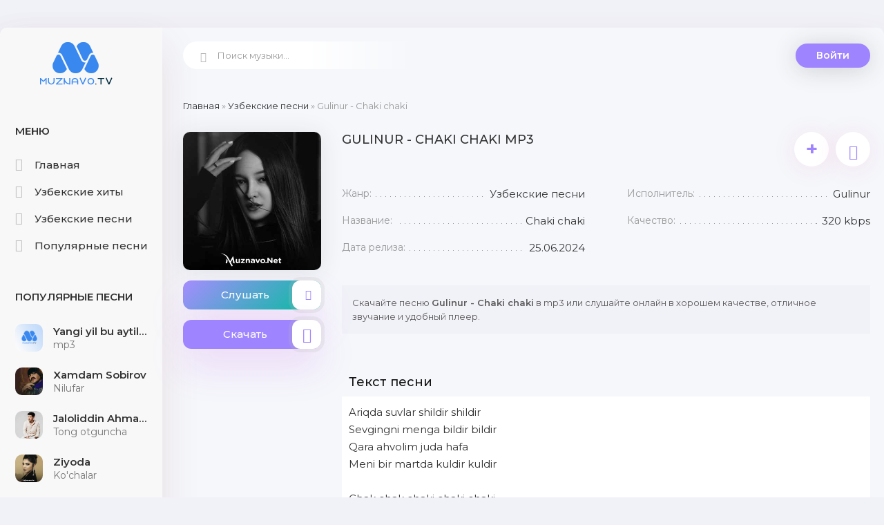

--- FILE ---
content_type: text/html; charset=UTF-8
request_url: https://muznavo.tv/load/uzbek_mp3/gulinur_chaki_chaki/1-1-0-15068
body_size: 7263
content:
<!DOCTYPE html>
<html lang="ru">
<head>
<meta charset="utf-8" />
<title>Gulinur - Chaki chaki скачать mp3</title>
<meta name="description" content="Gulinur - Chaki chaki слушайте онлайн и скачайте mp3 в хорошем качестве для удобного прослушивания." />
 <meta name="keywords" content="Gulinur, Chaki chaki, Gulinur - Chaki chaki, Gulinur Chaki chaki mp3" />
<meta name="robots" content="all">
<meta name="revisit-after" content="1 days">
<meta name="viewport" content="width=device-width, initial-scale=1.0" />
<link type="text/css" href="/style/muznavo2022.css" rel="preload stylesheet" as="style"/>
<link type="text/css" href="/style/engine.css" rel="preload stylesheet" as="style"/>
<meta name="theme-color" content="#f1f1f8">
<link rel="preload" href="https://fonts.googleapis.com/css?family=Montserrat:300,400,500,600&display=swap&subset=cyrillic" as="style"> 
<link href="https://fonts.googleapis.com/css?family=Montserrat:300,400,500,600&display=swap&subset=cyrillic" rel="stylesheet"> 
<link rel="canonical" href="https://muznavo.tv/load/uzbek_mp3/gulinur_chaki_chaki/1-1-0-15068" />
</head>
<body>
<div class="wrap">
<div class="wrap-center wrap-main">
<div class="cols fx-row cols-full" id="cols">
<!--U1ONG1Z--><aside class="col-left">
<div class="side-box to-mob">
<div class="side-bt">Меню</div>
<ul class="side-bc side-nav">
<li><a href="/"><span class="myicon-home-run"></span>Главная</a></li> 
<li><a href="/2022_xit_qoshiqlari"><span class="myicon-genres2"></span>Узбекские хиты</a></li>
<li><a href="/load/uzbek_mp3/1"><span class="myicon-music"></span>Узбекские песни</a></li>
<li><a href="/uzbekskaya_populyarnaya_muzyka"><span class="myicon-genres"></span>Популярные песни</a></li> 
</ul>
</div> 
<div class="side-box to-mob"> 
<div class="side-bt">Популярные песни</div>
<div class="side-bc">
<div class="top-item fx-row fx-middle" data-track="https://file.muznavo.tv/mp3/yangi-yil-bu-aytilmagan-qushiqlar.mp3" data-title="mp3" data-artist="Yangi yil bu aytilmagan qo&#39;shiqlar" data-img="https://muznavo.tv/images/muznavo200.png"> <div class="top-item-img img-fit"><img src="https://muznavo.tv/images/muznavo200.png" alt="Yangi yil bu aytilmagan qo&#39;shiqlar - mp3" /> </div> <a class="top-item-desc fx-1 nowrap"href="https://muznavo.tv/load/uzbek_mp3/yangi_yil_bu_aytilmagan_qo_39_shiqlar_mp3/1-1-0-5428" title="Yangi yil bu aytilmagan qo&#39;shiqlar - mp3"> <div class="top-item-title nowrap">Yangi yil bu aytilmagan qo&#39;shiqlar</div> <div class="top-item-subtitle nowrap">mp3</div> </a> </div><div class="top-item fx-row fx-middle" data-track="https://file.muznavo.tv/mp3/xamdam-sobirov-nilufar.mp3" data-title="Nilufar" data-artist="Xamdam Sobirov" data-img="/_ld/132/s23005562.jpg"> <div class="top-item-img img-fit"><img src="/_ld/132/s23005562.jpg" alt="Xamdam Sobirov - Nilufar" /> </div> <a class="top-item-desc fx-1 nowrap"href="https://muznavo.tv/load/uzbek_mp3/xamdam_sobirov_nilufar/1-1-0-13241" title="Xamdam Sobirov - Nilufar"> <div class="top-item-title nowrap">Xamdam Sobirov</div> <div class="top-item-subtitle nowrap">Nilufar</div> </a> </div><div class="top-item fx-row fx-middle" data-track="https://file.muznavo.tv/mp3/jaloliddin-ahmadaliyev-tong-otguncha.mp3" data-title="Tong otguncha" data-artist="Jaloliddin Ahmadaliyev" data-img="/_ld/163/s43892071.jpg"> <div class="top-item-img img-fit"><img src="/_ld/163/s43892071.jpg" alt="Jaloliddin Ahmadaliyev - Tong otguncha" /> </div> <a class="top-item-desc fx-1 nowrap"href="https://muznavo.tv/uzbek-mp3/jaloliddin-ahmadaliyev-tong-otguncha" title="Jaloliddin Ahmadaliyev - Tong otguncha"> <div class="top-item-title nowrap">Jaloliddin Ahmadaliyev</div> <div class="top-item-subtitle nowrap">Tong otguncha</div> </a> </div><div class="top-item fx-row fx-middle" data-track="https://file.muznavo.tv/mp3/ziyoda-kuchalar.mp3" data-title="Ko&#39;chalar" data-artist="Ziyoda" data-img="/_ld/161/s90339093.jpg"> <div class="top-item-img img-fit"><img src="/_ld/161/s90339093.jpg" alt="Ziyoda - Ko&#39;chalar" /> </div> <a class="top-item-desc fx-1 nowrap"href="https://muznavo.tv/load/uzbek_mp3/ziyoda_ko_39_chalar/1-1-0-16139" title="Ziyoda - Ko&#39;chalar"> <div class="top-item-title nowrap">Ziyoda</div> <div class="top-item-subtitle nowrap">Ko&#39;chalar</div> </a> </div><div class="top-item fx-row fx-middle" data-track="https://file.muznavo.tv/mp3/jaloliddin-ahmadaliyev-yugurgannikimas-buyurganniki.mp3" data-title="Yugurgannikimas buyurganniki" data-artist="Jaloliddin Ahmadaliyev" data-img="/_ld/163/s53492478.jpg"> <div class="top-item-img img-fit"><img src="/_ld/163/s53492478.jpg" alt="Jaloliddin Ahmadaliyev - Yugurgannikimas buyurganniki" /> </div> <a class="top-item-desc fx-1 nowrap"href="https://muznavo.tv/uzbek-mp3/jaloliddin-ahmadaliyev-yugurgannikimas-buyurganniki" title="Jaloliddin Ahmadaliyev - Yugurgannikimas buyurganniki"> <div class="top-item-title nowrap">Jaloliddin Ahmadaliyev</div> <div class="top-item-subtitle nowrap">Yugurgannikimas buyurganniki</div> </a> </div><div class="top-item fx-row fx-middle" data-track="https://file.muznavo.tv/mp3/bahrom-nazarov-turli-turli.mp3" data-title="Turli turli" data-artist="Bahrom Nazarov" data-img="/_ld/149/s88924430.jpg"> <div class="top-item-img img-fit"><img src="/_ld/149/s88924430.jpg" alt="Bahrom Nazarov - Turli turli" /> </div> <a class="top-item-desc fx-1 nowrap"href="https://muznavo.tv/load/uzbek_mp3/bahrom_nazarov_turli_turli/1-1-0-14927" title="Bahrom Nazarov - Turli turli"> <div class="top-item-title nowrap">Bahrom Nazarov</div> <div class="top-item-subtitle nowrap">Turli turli</div> </a> </div><div class="top-item fx-row fx-middle" data-track="https://file.muznavo.tv/mp3/yorqinxuja-umarov-million.mp3" data-title="Million" data-artist="Yorqinxo&#39;ja Umarov" data-img="/_ld/163/s38595769.jpg"> <div class="top-item-img img-fit"><img src="/_ld/163/s38595769.jpg" alt="Yorqinxo&#39;ja Umarov - Million" /> </div> <a class="top-item-desc fx-1 nowrap"href="https://muznavo.tv/uzbek-mp3/yorqinxoja-umarov-million" title="Yorqinxo&#39;ja Umarov - Million"> <div class="top-item-title nowrap">Yorqinxo&#39;ja Umarov</div> <div class="top-item-subtitle nowrap">Million</div> </a> </div><div class="top-item fx-row fx-middle" data-track="https://file.muznavo.tv/mp3/g-aybulla-tursunov-quralay.mp3" data-title="Quralay" data-artist="G&#39;aybulla Tursunov" data-img="/_ld/163/s09497766.jpg"> <div class="top-item-img img-fit"><img src="/_ld/163/s09497766.jpg" alt="G&#39;aybulla Tursunov - Quralay" /> </div> <a class="top-item-desc fx-1 nowrap"href="https://muznavo.tv/uzbek-mp3/gaybulla-tursunov-quralay" title="G&#39;aybulla Tursunov - Quralay"> <div class="top-item-title nowrap">G&#39;aybulla Tursunov</div> <div class="top-item-subtitle nowrap">Quralay</div> </a> </div><div class="top-item fx-row fx-middle" data-track="https://file.muznavo.tv/mp3/sevinch-ismoilova-gitarist.mp3" data-title="Gitarist" data-artist="Sevinch Ismoilova" data-img="/_ld/163/s66285945.jpg"> <div class="top-item-img img-fit"><img src="/_ld/163/s66285945.jpg" alt="Sevinch Ismoilova - Gitarist" /> </div> <a class="top-item-desc fx-1 nowrap"href="https://muznavo.tv/uzbek-mp3/sevinch-ismoilova-gitarist" title="Sevinch Ismoilova - Gitarist"> <div class="top-item-title nowrap">Sevinch Ismoilova</div> <div class="top-item-subtitle nowrap">Gitarist</div> </a> </div><div class="top-item fx-row fx-middle" data-track="https://file.muznavo.tv/mp3/yulduz-usmonova-onamga-aytmang.mp3" data-title="Onamga aytmang" data-artist="Yulduz Usmonova" data-img="/_ld/163/s00447737.jpg"> <div class="top-item-img img-fit"><img src="/_ld/163/s00447737.jpg" alt="Yulduz Usmonova - Onamga aytmang" /> </div> <a class="top-item-desc fx-1 nowrap"href="https://muznavo.tv/uzbek-mp3/yulduz-usmonova-onamga-aytaman" title="Yulduz Usmonova - Onamga aytmang"> <div class="top-item-title nowrap">Yulduz Usmonova</div> <div class="top-item-subtitle nowrap">Onamga aytmang</div> </a> </div>
</div></div>
</aside><!--/U1ONG1Z--> 
<!--U1TEPA1Z--><!-- COL-LEFT -->
<div class="col-main fx-1">
<header class="header fx-row fx-middle">
<a href="/" class="logo">MUZNAVO.TV</a>
<div class="search-wrap">
<form method="get" style="margin:0px" action="/search" >
<input type="hidden" name="do" value="search" />
<input type="hidden" name="subaction" value="search" />
<div class="search-box">
<input id="story" name="q" placeholder="Поиск музыки..." type="text" />
<button type="submit"><span class="myicon-search-1"></span></button>
</div>
</form>
</div>
<div class="header-login">
<div class="btn-login btn js-login">Войти</div> 
<div class="header-login-message anim"><b>Войдите на сайт</b>, чтобы создавать свои плейлисты</div>
</div>
<div class="btn-menu"><span class="fa fa-bars"></span></div>
</header><!--/U1TEPA1Z-->
<main class="content">
<div class="speedbar nowrap"><a href="https://muznavo.tv/">Главная</a> &raquo; <a href="/load/uzbek_mp3/1">Узбекские песни</a> &raquo; Gulinur - Chaki chaki</div>
<div id='dle-content'><article class="full ignore-select" id="full">
<div class="fcols fx-row">
<div class="fleft">
<div class="fimg img-fit"><img loading="lazyloaded" src="/_ld/150/31009168.jpg" alt="Gulinur - Chaki chaki" /></div>
<div class="fplay-wr js-item" data-track="https://file.muznavo.tv/mp3/gulinur-chaki-chaki.mp3" data-title="Chaki chaki" data-artist="Gulinur" data-img="/_ld/150/31009168.jpg">
<div class="fbtn fplay anim js-ctrl js-play">
<div class="mgf"></div>Слушать <div class="fbtn-icon fx-col fx-center anim"><span class="myicon-play1"></span></div>
</div>
</div>
<a class="fbtn fdl anim" href="https://file.muznavo.tv/mp3/gulinur-chaki-chaki.mp3" download>
<div class="mgf2"></div>Скачать <div class="fbtn-icon fx-col fx-center anim"><span class="myicon-download"></span></div></a>
</div>
<!-- END FLEFT -->
<div class="fright fx-1">
<div class="nekt fmain">
<div class="fheader fx-row">
<h1>Gulinur - Chaki chaki mp3</h1>
<div class="fmeta fx-row">
<div class="ffav js-login anim" title="Добавить в плейлист" data-rel="tooltip">+</div>
<div data-link="https://muznavo.tv/load/uzbek_mp3/gulinur_chaki_chaki/1-1-0-15068" data-title="Gulinur - Chaki chaki" class="ffav anim js-share" title="Поделиться треком с друзьями" data-rel="tooltip"><span class="myicon-favorite"></span></div>
</div></div>
<ul class="finfo fx-row">
<li><span>Жанр:</span> <span>Узбекские песни</span></li>
 
<li><span>Исполнитель:</span> <span>Gulinur</span></li> 
<li><span>Название:</span> <span>Chaki chaki</span></li>  
<li><span>Качество:</span> <span>320 kbps</span></li>
<li><span>Дата релиза:</span> <span>25.06.2024</span></li>
</ul>
</div>
<div class="fcaption">
Скачайте песню <strong>Gulinur - Chaki chaki</strong> в mp3 или слушайте онлайн в хорошем качестве, отличное звучание и удобный плеер.
</div>
<br />
<div class="nekt sect-ftext">
<div class="sect-title sect-title-small">Текст песни</div>
<div class="sect-content full-text clearfix hide-this olma"><p>Ariqda suvlar shildir shildir<br />
Sevgingni menga bildir bildir<br />
Qara ahvolim juda hafa<br />
Meni bir martda kuldir kuldir<br />
<br />
Chak chak chaki chaki chaki<br />
Qizil gullar terib berdi menga jaqi<br />
Chak chak chaki chaki chaki<br />
Lolalarni terib berdi daladagi<br />
<br />
Ey tangrim bergin sabr<br />
Yetsaydi nolam senga bir<br />
Istadi yurak kelmasa kerak<br />
Borligingdan ber bir darak</p></div></div>

</div>
<!-- END FRIGHT -->
</div>
<!-- END FCOLS -->
<div class="place"></div>

<div class="nekt">
<div class="sect-titles sect-header">Похожие песни</div>
<div class="sect-content">
<ul class="uRelatedEntries"><div class="track-item fx-row fx-middle" data-track="" data-title="Gulixonim" data-artist="Tolib To&#39;xtasinov & Gulinur" data-img="/_ld/165/s95218233.jpg">
<div class="track-img img-fit">
<img class="lazyloaded" src="/_ld/165/s95218233.jpg" data-src="/_ld/165/s95218233.jpg" alt="Tolib To&#39;xtasinov & Gulinur - Gulixonim" />
</div>
<a class="track-desc fx-1 nowrap" href="/load/uzbek_mp3/tolib_to_39_xtasinov_gulinur_gulixonim/1-1-0-16535" title="Tolib To&#39;xtasinov & Gulinur - Gulixonim"> 
<div class="td01 nowrap wajax">Tolib To&#39;xtasinov & Gulinur - Gulixonim</div>
</a>
<div data-link="https://muznavo.tv/load/uzbek_mp3/tolib_to_39_xtasinov_gulinur_gulixonim/1-1-0-16535" data-title="Gulixonim" class="track-share anim js-share" title="поделиться треком с друзьями" data-rel="tooltip"><span class="myicon-favorite"></span></div>
<div class="track-fav js-login anim" title="добавить в плейлист" data-rel="tooltip">+</div>
<a class="track-dl" href="/load/uzbek_mp3/tolib_to_39_xtasinov_gulinur_gulixonim/1-1-0-16535"><span class="myicon-download"></span></a>
</div><div class="track-item fx-row fx-middle" data-track="" data-title="Ayadim" data-artist="Gulinur" data-img="/_ld/164/s73287591.jpg">
<div class="track-img img-fit">
<img class="lazyloaded" src="/_ld/164/s73287591.jpg" data-src="/_ld/164/s73287591.jpg" alt="Gulinur - Ayadim" />
</div>
<a class="track-desc fx-1 nowrap" href="/uzbek-mp3/gulinur-ayadim" title="Gulinur - Ayadim"> 
<div class="td01 nowrap wajax">Gulinur - Ayadim</div>
</a>
<div data-link="https://muznavo.tv/uzbek-mp3/gulinur-ayadim" data-title="Ayadim" class="track-share anim js-share" title="поделиться треком с друзьями" data-rel="tooltip"><span class="myicon-favorite"></span></div>
<div class="track-fav js-login anim" title="добавить в плейлист" data-rel="tooltip">+</div>
<a class="track-dl" href="/uzbek-mp3/gulinur-ayadim"><span class="myicon-download"></span></a>
</div><div class="track-item fx-row fx-middle" data-track="" data-title="Ammajonim" data-artist="Gulinur" data-img="/_ld/164/s48883841.jpg">
<div class="track-img img-fit">
<img class="lazyloaded" src="/_ld/164/s48883841.jpg" data-src="/_ld/164/s48883841.jpg" alt="Gulinur - Ammajonim" />
</div>
<a class="track-desc fx-1 nowrap" href="/uzbek-mp3/gulinur-ammajon" title="Gulinur - Ammajonim"> 
<div class="td01 nowrap wajax">Gulinur - Ammajonim</div>
</a>
<div data-link="https://muznavo.tv/uzbek-mp3/gulinur-ammajon" data-title="Ammajonim" class="track-share anim js-share" title="поделиться треком с друзьями" data-rel="tooltip"><span class="myicon-favorite"></span></div>
<div class="track-fav js-login anim" title="добавить в плейлист" data-rel="tooltip">+</div>
<a class="track-dl" href="/uzbek-mp3/gulinur-ammajon"><span class="myicon-download"></span></a>
</div><div class="track-item fx-row fx-middle" data-track="" data-title="Nishatar" data-artist="Gulinur" data-img="/_ld/163/s74493167.jpg">
<div class="track-img img-fit">
<img class="lazyloaded" src="/_ld/163/s74493167.jpg" data-src="/_ld/163/s74493167.jpg" alt="Gulinur - Nishatar" />
</div>
<a class="track-desc fx-1 nowrap" href="/uzbek-mp3/gulinur-nishatar" title="Gulinur - Nishatar"> 
<div class="td01 nowrap wajax">Gulinur - Nishatar</div>
</a>
<div data-link="https://muznavo.tv/uzbek-mp3/gulinur-nishatar" data-title="Nishatar" class="track-share anim js-share" title="поделиться треком с друзьями" data-rel="tooltip"><span class="myicon-favorite"></span></div>
<div class="track-fav js-login anim" title="добавить в плейлист" data-rel="tooltip">+</div>
<a class="track-dl" href="/uzbek-mp3/gulinur-nishatar"><span class="myicon-download"></span></a>
</div><div class="track-item fx-row fx-middle" data-track="" data-title="Tirikman" data-artist="Isakhadjaev, Gulinur" data-img="/_ld/163/s72228803.jpg">
<div class="track-img img-fit">
<img class="lazyloaded" src="/_ld/163/s72228803.jpg" data-src="/_ld/163/s72228803.jpg" alt="Isakhadjaev, Gulinur - Tirikman" />
</div>
<a class="track-desc fx-1 nowrap" href="/uzbek-mp3/isakhadjaev-gulinur-tirikman" title="Isakhadjaev, Gulinur - Tirikman"> 
<div class="td01 nowrap wajax">Isakhadjaev, Gulinur - Tirikman</div>
</a>
<div data-link="https://muznavo.tv/uzbek-mp3/isakhadjaev-gulinur-tirikman" data-title="Tirikman" class="track-share anim js-share" title="поделиться треком с друзьями" data-rel="tooltip"><span class="myicon-favorite"></span></div>
<div class="track-fav js-login anim" title="добавить в плейлист" data-rel="tooltip">+</div>
<a class="track-dl" href="/uzbek-mp3/isakhadjaev-gulinur-tirikman"><span class="myicon-download"></span></a>
</div><div class="track-item fx-row fx-middle" data-track="" data-title="Suymasa suymasin" data-artist="Gulinur" data-img="/_ld/163/s44463999.webp">
<div class="track-img img-fit">
<img class="lazyloaded" src="/_ld/163/s44463999.webp" data-src="/_ld/163/s44463999.webp" alt="Gulinur - Suymasa suymasin" />
</div>
<a class="track-desc fx-1 nowrap" href="/uzbek-mp3/gulinur-suymasa-suymasin" title="Gulinur - Suymasa suymasin"> 
<div class="td01 nowrap wajax">Gulinur - Suymasa suymasin</div>
</a>
<div data-link="https://muznavo.tv/uzbek-mp3/gulinur-suymasa-suymasin" data-title="Suymasa suymasin" class="track-share anim js-share" title="поделиться треком с друзьями" data-rel="tooltip"><span class="myicon-favorite"></span></div>
<div class="track-fav js-login anim" title="добавить в плейлист" data-rel="tooltip">+</div>
<a class="track-dl" href="/uzbek-mp3/gulinur-suymasa-suymasin"><span class="myicon-download"></span></a>
</div><div class="track-item fx-row fx-middle" data-track="" data-title="Sevib qolibman" data-artist="Gulinur" data-img="/_ld/163/s30938742.jpg">
<div class="track-img img-fit">
<img class="lazyloaded" src="/_ld/163/s30938742.jpg" data-src="/_ld/163/s30938742.jpg" alt="Gulinur - Sevib qolibman" />
</div>
<a class="track-desc fx-1 nowrap" href="/uzbek-mp3/gulinur-sevib-qolibman" title="Gulinur - Sevib qolibman"> 
<div class="td01 nowrap wajax">Gulinur - Sevib qolibman</div>
</a>
<div data-link="https://muznavo.tv/uzbek-mp3/gulinur-sevib-qolibman" data-title="Sevib qolibman" class="track-share anim js-share" title="поделиться треком с друзьями" data-rel="tooltip"><span class="myicon-favorite"></span></div>
<div class="track-fav js-login anim" title="добавить в плейлист" data-rel="tooltip">+</div>
<a class="track-dl" href="/uzbek-mp3/gulinur-sevib-qolibman"><span class="myicon-download"></span></a>
</div><div class="track-item fx-row fx-middle" data-track="" data-title="Chikunam" data-artist="Gulinur" data-img="/_ld/162/s16803148.webp">
<div class="track-img img-fit">
<img class="lazyloaded" src="/_ld/162/s16803148.webp" data-src="/_ld/162/s16803148.webp" alt="Gulinur - Chikunam" />
</div>
<a class="track-desc fx-1 nowrap" href="/load/uzbek_mp3/gulinur_chikunam/1-1-0-16220" title="Gulinur - Chikunam"> 
<div class="td01 nowrap wajax">Gulinur - Chikunam</div>
</a>
<div data-link="https://muznavo.tv/load/uzbek_mp3/gulinur_chikunam/1-1-0-16220" data-title="Chikunam" class="track-share anim js-share" title="поделиться треком с друзьями" data-rel="tooltip"><span class="myicon-favorite"></span></div>
<div class="track-fav js-login anim" title="добавить в плейлист" data-rel="tooltip">+</div>
<a class="track-dl" href="/load/uzbek_mp3/gulinur_chikunam/1-1-0-16220"><span class="myicon-download"></span></a>
</div><div class="track-item fx-row fx-middle" data-track="" data-title="Yolvara" data-artist="Gulinur" data-img="/_ld/161/s50789705.jpg">
<div class="track-img img-fit">
<img class="lazyloaded" src="/_ld/161/s50789705.jpg" data-src="/_ld/161/s50789705.jpg" alt="Gulinur - Yolvara" />
</div>
<a class="track-desc fx-1 nowrap" href="/load/uzbek_mp3/gulinur_yolvara/1-1-0-16196" title="Gulinur - Yolvara"> 
<div class="td01 nowrap wajax">Gulinur - Yolvara</div>
</a>
<div data-link="https://muznavo.tv/load/uzbek_mp3/gulinur_yolvara/1-1-0-16196" data-title="Yolvara" class="track-share anim js-share" title="поделиться треком с друзьями" data-rel="tooltip"><span class="myicon-favorite"></span></div>
<div class="track-fav js-login anim" title="добавить в плейлист" data-rel="tooltip">+</div>
<a class="track-dl" href="/load/uzbek_mp3/gulinur_yolvara/1-1-0-16196"><span class="myicon-download"></span></a>
</div><div class="track-item fx-row fx-middle" data-track="" data-title="Namedonam" data-artist="Gulinur" data-img="/_ld/161/s99105794.jpg">
<div class="track-img img-fit">
<img class="lazyloaded" src="/_ld/161/s99105794.jpg" data-src="/_ld/161/s99105794.jpg" alt="Gulinur - Namedonam" />
</div>
<a class="track-desc fx-1 nowrap" href="/load/uzbek_mp3/gulinur_namedonam/1-1-0-16134" title="Gulinur - Namedonam"> 
<div class="td01 nowrap wajax">Gulinur - Namedonam</div>
</a>
<div data-link="https://muznavo.tv/load/uzbek_mp3/gulinur_namedonam/1-1-0-16134" data-title="Namedonam" class="track-share anim js-share" title="поделиться треком с друзьями" data-rel="tooltip"><span class="myicon-favorite"></span></div>
<div class="track-fav js-login anim" title="добавить в плейлист" data-rel="tooltip">+</div>
<a class="track-dl" href="/load/uzbek_mp3/gulinur_namedonam/1-1-0-16134"><span class="myicon-download"></span></a>
</div></ul>
<br />
<div align="center"><a href="/search/?q=Gulinur&m=dir&t=0" class="btn vsepesni">Все песни <u>Gulinur</u></a></div>
</div>
</div>

</article>
<div class="sect">
<div class="sect-titles sect-header">Лучшие песни</div>
<div class="sect-content">
<div class="track-item fx-row fx-middle js-item js-share-item playka" data-track="https://file.muznavo.tv/mp3/xamdam-sobirov-nilufar.mp3" data-title="Nilufar" data-artist="Xamdam Sobirov" data-img="/_ld/132/s23005562.jpg"><div class="pupularnumber">1</div> <div class="track-img img-fit"> <img class="lazyloaded" src="/_ld/132/s23005562.jpg" data-src="/_ld/132/s23005562.jpg" alt="Xamdam Sobirov - Nilufar" /> <div class="track-play anim js-ctrl js-play" title="играть \ остановить" data-rel="tooltip"><span class="myicon-play"></span></div> </div> <a class="track-desc fx-1 nowrap" href="https://muznavo.tv/load/uzbek_mp3/xamdam_sobirov_nilufar/1-1-0-13241" title="Xamdam Sobirov - Nilufar">  <div class="td01 nowrap wajax">Xamdam Sobirov</div> <div class="td02 nowrap wajax">Nilufar</div> </a> <div data-link="https://muznavo.tv/load/uzbek_mp3/xamdam_sobirov_nilufar/1-1-0-13241" data-title="Nilufar" class="track-share anim js-share" title="поделиться треком с друзьями" data-rel="tooltip"><span class="myicon-favorite"></span></div> <div class="track-fav js-login anim" title="добавить в плейлист" data-rel="tooltip">+</div> <a class="track-dl" href="https://muznavo.tv/load/uzbek_mp3/xamdam_sobirov_nilufar/1-1-0-13241"><span class="myicon-download"></span></a> </div><div class="track-item fx-row fx-middle js-item js-share-item playka" data-track="https://file.muznavo.tv/mp3/jaloliddin-ahmadaliyev-bazi-birovlar.mp3" data-title="Bazi birovlar" data-artist="Jaloliddin Ahmadaliyev" data-img="/_ld/165/s64962439.jpg"><div class="pupularnumber">2</div> <div class="track-img img-fit"> <img class="lazyloaded" src="/_ld/165/s64962439.jpg" data-src="/_ld/165/s64962439.jpg" alt="Jaloliddin Ahmadaliyev - Bazi birovlar" /> <div class="track-play anim js-ctrl js-play" title="играть \ остановить" data-rel="tooltip"><span class="myicon-play"></span></div> </div> <a class="track-desc fx-1 nowrap" href="https://muznavo.tv/uzbek-mp3/jaloliddin-ahmadaliyev-bazi-birovlar" title="Jaloliddin Ahmadaliyev - Bazi birovlar">  <div class="td01 nowrap wajax">Jaloliddin Ahmadaliyev</div> <div class="td02 nowrap wajax">Bazi birovlar</div> </a> <div data-link="https://muznavo.tv/uzbek-mp3/jaloliddin-ahmadaliyev-bazi-birovlar" data-title="Bazi birovlar" class="track-share anim js-share" title="поделиться треком с друзьями" data-rel="tooltip"><span class="myicon-favorite"></span></div> <div class="track-fav js-login anim" title="добавить в плейлист" data-rel="tooltip">+</div> <a class="track-dl" href="https://muznavo.tv/uzbek-mp3/jaloliddin-ahmadaliyev-bazi-birovlar"><span class="myicon-download"></span></a> </div><div class="track-item fx-row fx-middle js-item js-share-item playka" data-track="https://file.muznavo.tv/mp3/imron-telefon-ham-ji.mp3" data-title="Telefon ham jim" data-artist="Imron" data-img="/_ld/165/s44015059.jpg"><div class="pupularnumber">3</div> <div class="track-img img-fit"> <img class="lazyloaded" src="/_ld/165/s44015059.jpg" data-src="/_ld/165/s44015059.jpg" alt="Imron - Telefon ham jim" /> <div class="track-play anim js-ctrl js-play" title="играть \ остановить" data-rel="tooltip"><span class="myicon-play"></span></div> </div> <a class="track-desc fx-1 nowrap" href="https://muznavo.tv/load/uzbek_mp3/imron_telefon_ham_jim/1-1-0-16549" title="Imron - Telefon ham jim">  <div class="td01 nowrap wajax">Imron</div> <div class="td02 nowrap wajax">Telefon ham jim</div> </a> <div data-link="https://muznavo.tv/load/uzbek_mp3/imron_telefon_ham_jim/1-1-0-16549" data-title="Telefon ham jim" class="track-share anim js-share" title="поделиться треком с друзьями" data-rel="tooltip"><span class="myicon-favorite"></span></div> <div class="track-fav js-login anim" title="добавить в плейлист" data-rel="tooltip">+</div> <a class="track-dl" href="https://muznavo.tv/load/uzbek_mp3/imron_telefon_ham_jim/1-1-0-16549"><span class="myicon-download"></span></a> </div><div class="track-item fx-row fx-middle js-item js-share-item playka" data-track="https://file.muznavo.tv/mp3/yulduz-usmonova-layli.mp3" data-title="Layli" data-artist="Yulduz Usmonova" data-img="/_ld/165/s06907256.jpg"><div class="pupularnumber">4</div> <div class="track-img img-fit"> <img class="lazyloaded" src="/_ld/165/s06907256.jpg" data-src="/_ld/165/s06907256.jpg" alt="Yulduz Usmonova - Layli" /> <div class="track-play anim js-ctrl js-play" title="играть \ остановить" data-rel="tooltip"><span class="myicon-play"></span></div> </div> <a class="track-desc fx-1 nowrap" href="https://muznavo.tv/load/uzbek_mp3/yulduz_usmonova_layli/1-1-0-16594" title="Yulduz Usmonova - Layli">  <div class="td01 nowrap wajax">Yulduz Usmonova</div> <div class="td02 nowrap wajax">Layli</div> </a> <div data-link="https://muznavo.tv/load/uzbek_mp3/yulduz_usmonova_layli/1-1-0-16594" data-title="Layli" class="track-share anim js-share" title="поделиться треком с друзьями" data-rel="tooltip"><span class="myicon-favorite"></span></div> <div class="track-fav js-login anim" title="добавить в плейлист" data-rel="tooltip">+</div> <a class="track-dl" href="https://muznavo.tv/load/uzbek_mp3/yulduz_usmonova_layli/1-1-0-16594"><span class="myicon-download"></span></a> </div><div class="track-item fx-row fx-middle js-item js-share-item playka" data-track="https://file.muznavo.tv/mp3/muxlisbek-qurbonov-karvon.mp3" data-title="Karvon" data-artist="Muxlisbek Qurbonov" data-img="/_ld/165/s44701418.jpg"><div class="pupularnumber">5</div> <div class="track-img img-fit"> <img class="lazyloaded" src="/_ld/165/s44701418.jpg" data-src="/_ld/165/s44701418.jpg" alt="Muxlisbek Qurbonov - Karvon" /> <div class="track-play anim js-ctrl js-play" title="играть \ остановить" data-rel="tooltip"><span class="myicon-play"></span></div> </div> <a class="track-desc fx-1 nowrap" href="https://muznavo.tv/load/uzbek_mp3/muxlisbek_qurbonov_karvon/1-1-0-16585" title="Muxlisbek Qurbonov - Karvon">  <div class="td01 nowrap wajax">Muxlisbek Qurbonov</div> <div class="td02 nowrap wajax">Karvon</div> </a> <div data-link="https://muznavo.tv/load/uzbek_mp3/muxlisbek_qurbonov_karvon/1-1-0-16585" data-title="Karvon" class="track-share anim js-share" title="поделиться треком с друзьями" data-rel="tooltip"><span class="myicon-favorite"></span></div> <div class="track-fav js-login anim" title="добавить в плейлист" data-rel="tooltip">+</div> <a class="track-dl" href="https://muznavo.tv/load/uzbek_mp3/muxlisbek_qurbonov_karvon/1-1-0-16585"><span class="myicon-download"></span></a> </div>
</div>

<div class="fcaption">
 <p>
На этой странице представлены похожие песни и тексты песен исполнителя <b>Gulinur</b>.
Чтобы ознакомиться со всеми треками автора, нажмите кнопку «<b>Все песни Gulinur</b>».
 </p>
</div>

</div>
</main>
</div>
<!-- COL-MAIN -->
</div>
<!--U1PAST1Z--><!-- COLS -->
<footer class="footer fx-row fx-middle">
<ul class="footer-menu fx-row fx-start fx-1">
<li><a href="/dmca" title="Digital Millennium Copyright Act">DMCA</a></li>
<li><a href="/copyright-holder" title="Read our copyright policy and licensing terms">Copyright Policy</a></li>
<li><a href="/index/0-3" rel="nofollow">Обратная связь</a></li>
</ul>
<div class="footer-copyright">Почта для жалоб и предложений: admin@muznavo.tv <br /> Все права защищены</div>
<span style="display: none;">
<!--LiveInternet counter--><a href="https://www.liveinternet.ru/click"
target="_blank"><img id="licnt216A" width="88" height="31" style="border:0" 
title="LiveInternet: показано число просмотров за 24 часа, посетителей за 24 часа и за сегодня"
src="[data-uri]"
alt=""/></a><script>(function(d,s){d.getElementById("licnt216A").src=
"https://counter.yadro.ru/hit?t17.10;r"+escape(d.referrer)+
((typeof(s)=="undefined")?"":";s"+s.width+"*"+s.height+"*"+
(s.colorDepth?s.colorDepth:s.pixelDepth))+";u"+escape(d.URL)+
";h"+escape(d.title.substring(0,150))+";"+Math.random()})
(document,screen)</script><!--/LiveInternet-->
</span>
 
<!-- Yandex.Metrika counter -->
<script type="text/javascript">
 (function(m,e,t,r,i,k,a){
 m[i]=m[i]||function(){(m[i].a=m[i].a||[]).push(arguments)};
 m[i].l=1*new Date();
 for (var j = 0; j < document.scripts.length; j++) {if (document.scripts[j].src === r) { return; }}
 k=e.createElement(t),a=e.getElementsByTagName(t)[0],k.async=1,k.src=r,a.parentNode.insertBefore(k,a)
 })(window, document,'script','https://mc.yandex.ru/metrika/tag.js?id=105415107', 'ym');

 ym(105415107, 'init', {ssr:true, webvisor:true, clickmap:true, ecommerce:"dataLayer", accurateTrackBounce:true, trackLinks:true});
</script>
<noscript><div><img src="https://mc.yandex.ru/watch/105415107" style="position:absolute; left:-9999px;" alt="" /></div></noscript>
<!-- /Yandex.Metrika counter -->
</div> 
 
</div>
</div>
</footer>
<!-- FOOTER -->
</div>
<!-- END WRAP-CENTER -->
</div>
<!-- END WRAP -->
<div class="share-box hidden" data-image="/images/logo.png">
<div class="share-box-title">Поделиться треком с друзьями!</div>
<div class="hshare fx-row fx-center" data-link="">
<span class="fa fa-facebook-f" data-id="fb"></span>
 <span class="fa fa-vk" data-id="vk"></span>
 <span class="fa fa-odnoklassniki" data-id="ok"></span>
 <span class="fa fa-twitter" data-id="tw"></span>
 <span class="fa fa-paper-plane" data-id="tlg"></span>
</div>
<div class="share-box-direct">
<div>Прямая ссылка</div>
<input type="text" class="fx-1" onclick="this.select()">
</div>
</div>
<!--noindex-->
<div class="login-box not-logged">
<div class="login-title">Авторизация</div>
<div align="center">
		<script>
		sendFrm549216 = function( form, data = {} ) {
			var o   = $('#frmLg549216')[0];
			var pos = _uGetOffset(o);
			var o2  = $('#blk549216')[0];
			document.body.insertBefore(o2, document.body.firstChild);
			$(o2).css({top:(pos['top'])+'px',left:(pos['left'])+'px',width:o.offsetWidth+'px',height:o.offsetHeight+'px',display:''}).html('<div align="left" style="padding:5px;"><div class="myWinLoad"></div></div>');
			_uPostForm(form, { type:'POST', url:'/index/sub/', data, error:function() {
				$('#blk549216').html('<div align="left" style="padding:10px;"><div class="myWinLoadSF" title="Невозможно выполнить запрос, попробуйте позже"></div></div>');
				_uWnd.alert('<div class="myWinError">Невозможно выполнить запрос, попробуйте позже</div>', '', {w:250, h:90, tm:3000, pad:'15px'} );
				setTimeout("$('#blk549216').css('display', 'none');", '1500');
			}});
			return false
		}
		
		</script>

		<div id="blk549216" style="border:1px solid #CCCCCC;position:absolute;z-index:82;background:url('/.s/img/fr/g.gif');display:none;"></div>

		<form id="frmLg549216" class="login-form local-auth" action="/index/sub/" method="post" onsubmit="return sendFrm549216(this)" data-submitter="sendFrm549216">
			
			
			<table border="0" cellspacing="1" cellpadding="0" width="100%">
			
			<tr><td class="login-form-label" width="20%" nowrap="nowrap">Логин:</td>
				<td class="login-form-val" ><input class="loginField" type="text" name="user" value="" size="20" autocomplete="username" style="width:100%;" maxlength="50"/></td></tr>
			<tr><td class="login-form-label">Пароль:</td>
				<td class="login-form-val"><input class="loginField" type="password" name="password" size="20" autocomplete="password" style="width:100%" maxlength="32"/></td></tr>
				
			</table>
			<table border="0" cellspacing="1" cellpadding="0" width="100%">
			<tr><td nowrap>
					<input id="rementry" type="checkbox" name="rem" value="1" checked="checked"/><label for="rementry">запомнить</label>
					</td>
				<td style="text-align:end" valign="top"><input class="loginButton" name="sbm" type="submit" value="Вход"/></td></tr>
			<tr><td class="login-form-links" colspan="2"><div style="text-align:center;"><a href="javascript:;" rel="nofollow" onclick="new _uWnd('Prm','Напоминание пароля',300,130,{ closeonesc:1 },{url:'/index/5'});return false;">Забыл пароль</a> | <a href="/index/3">Регистрация</a></div></td></tr>
			</table>
			
			<input type="hidden" name="a"    value="2" />
			<input type="hidden" name="ajax" value="1" />
			<input type="hidden" name="rnd"  value="216" />
			
			
		</form></div>
</div>
<!--/noindex-->
<script src="https://muznavo.tv/js/jquery-1.12.4.min.js.js"></script>
<script src="https://muznavo.tv/js/libs2.js"></script>
 <!-- Yandex.Metrika counter --> <script type="text/javascript">     (function(m,e,t,r,i,k,a){         m[i]=m[i]||function(){(m[i].a=m[i].a||[]).push(arguments)};         m[i].l=1*new Date();         k=e.createElement(t),a=e.getElementsByTagName(t)[0],k.async=1,k.src=r,a.parentNode.insertBefore(k,a)     })(window, document,'script','//mc.yandex.ru/metrika/tag.js', 'ym');      ym(67222498, 'init', {accurateTrackBounce:true, trackLinks:true, clickmap:true, params: {__ym: {isFromApi: 'yesIsFromApi'}}}); </script> <noscript><div><img src="https://mc.yandex.ru/watch/67222498" style="position:absolute; left:-9999px;" alt="" /></div></noscript> <!-- /Yandex.Metrika counter -->   <!--/U1PAST1Z-->
</body> 
</html>
<!-- 0.34737 (s722) -->